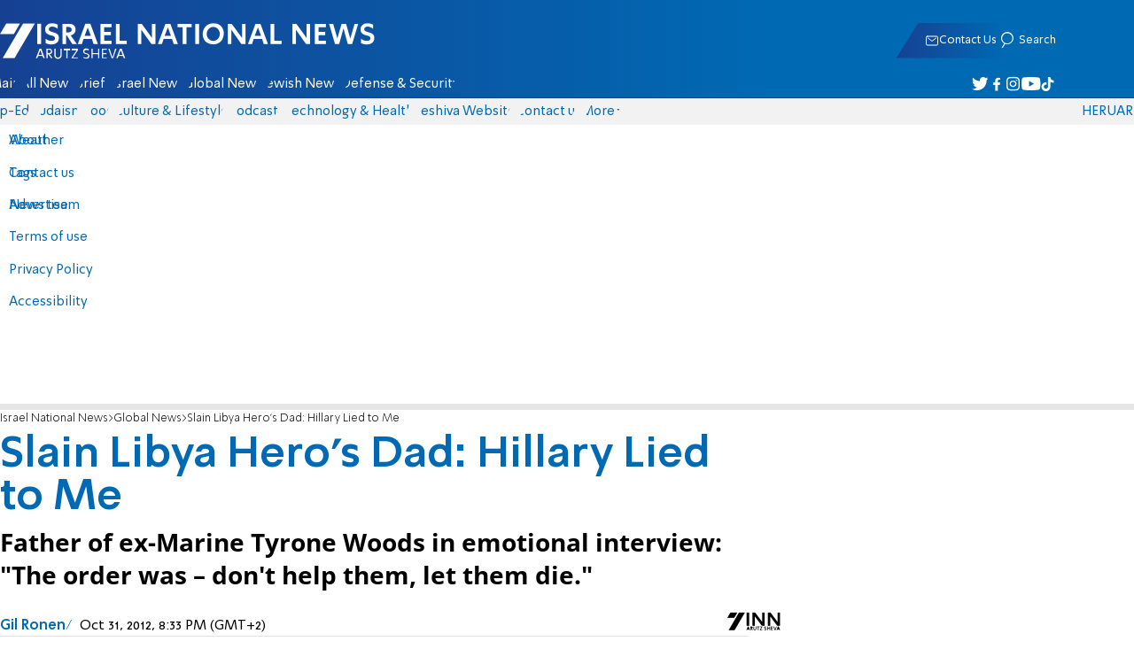

--- FILE ---
content_type: text/javascript; charset=utf-8
request_url: https://2.a7.org/_nuxt/ChsCld-N.js
body_size: 17134
content:
const __vite__mapDeps=(i,m=__vite__mapDeps,d=(m.f||(m.f=["./D1SBnE_9.js","./Bu7q3wHJ.js"])))=>i.map(i=>d[i]);
import{Fragment as lt,MainTools_default as le,__plugin_vue_export_helper_default as Ae,__toDynamicImportESM as ot,__vitePreload as Ye,computed as C,createBaseVNode as U,createBlock as Ve,createCommentVNode as x,createElementBlock as N,createVNode as ut,isRef as ve,normalizeClass as W,normalizeStyle as fe,onBeforeUnmount as ct,onMounted as Re,onUnmounted as dt,openBlock as b,ref as A,renderList as pt,toDisplayString as ie,unref as y,useI18n as mt,useId as ht,useNuxtApp as gt,vModelText as vt,watch as Y,withDirectives as ft,withModifiers as D}from"#entry";import{onClickOutside as yt,useElementSize as Tt,useFullscreen as At,useIntervalFn as Ge,useMediaControls as Rt,useTimeoutFn as kt}from"./CHPaENoF.js";import{useGetImage as bt}from"./C_J13Vwy.js";const Et=["step","max"],Nt={__name:"ArticleRange",props:{modelValue:Number,step:Number,max:Number},emits:["click","update:move","update:modelValue"],setup(e,{emit:t}){const a=e,r=t,n=A(a.modelValue);Y(()=>a.modelValue,()=>n.value=a.modelValue);const i=C(()=>({"--pos":n.value/a.max*100+"%"})),u=A(0),l=A(!1),c=A(null),o=g=>{const p=c.value.getBoundingClientRect(),h=g.clientX-p.left,f=h/p.width;l.value&&r("update:move",{left:h,place:Math.round(f*a.max)})},d=()=>{l.value=!0},v=()=>{l.value=!1,r("update:move",null)};return(g,p)=>ft((b(),N("input",{type:"range",ref_key:"rangeInput",ref:c,class:"range","onUpdate:modelValue":p[0]||(p[0]=h=>ve(n)?n.value=h:null),onInput:p[1]||(p[1]=h=>g.$emit("update:modelValue",y(n)*1)),style:fe(y(i)),step:e.step,max:e.max,onClick:p[2]||(p[2]=D(h=>g.$emit("click"),["stop"])),onMousemove:o,onMouseenter:d,onMouseleave:v},null,44,Et)),[[vt,y(n),void 0,{number:!0}]])}};var wt=Ae(Nt,[["__scopeId","data-v-88c6aab6"]]);let ae=null;function Ct(){return window.YT?.Player?Promise.resolve(window.YT):ae||(ae=new Promise(e=>{le.ExecuteJS("https://www.youtube.com/iframe_api");const t=window.onYouTubeIframeAPIReady;window.onYouTubeIframeAPIReady=()=>{typeof t=="function"&&t(),e(window.YT)}}),ae)}function Lt(e,t,a=1){const r=A(null),n=A(!1),i=A(!1),u=A(!1),l=A(!1),c=gt().locale.code,o=A(!0),d=()=>{},v=C({get:()=>n.value?r.value.getVolume()/100:1,set:k=>n.value&&r.value.setVolume(k*100)}),g=C({get:()=>n.value?r.value.getPlaybackRate():0,set:k=>n.value&&r.value.setPlaybackRate(k)}),p=A(0),h=C({get:()=>p.value,set:k=>{n.value&&r.value.seekTo(k,!0)}}),{pause:f,resume:I}=Ge(()=>{n.value&&r.value?.getCurrentTime&&(p.value=r.value.getCurrentTime())},500),E=C(()=>n.value?r.value.getDuration():0),G=C({get:()=>i.value,set:k=>k?H():P()}),M=C({get:()=>u.value,set:k=>k?O():w()}),H=()=>r.value?.playVideo(),P=()=>r.value?.pauseVideo(),O=()=>{r.value?.mute(),u.value=!0},w=()=>{r.value?.unMute(),u.value=!1};return Re(async()=>{const k=await Ct();e.value.id=e.value.id||"yt_element_"+Math.random(),r.value=new k.Player(e.value.id,{videoId:t,host:"https://www.youtube-nocookie.com",playerVars:{hl:c,autoplay:a,controls:0,modestbranding:1,rel:0,fs:0,iv_load_policy:3,disablekb:1,playsinline:1,cc_load_policy:0,cc_lang_pref:c},events:{onReady:()=>{n.value=!0,o.value=!1,u.value=r.value.isMuted?.()??!1},onStateChange:S=>{i.value=S.data===k.PlayerState.PLAYING,i.value?I():f(),console.log(S),S.data===k.PlayerState.ENDED?l.value=!0:i.value&&(l.value=!1)}}})}),ct(()=>{r.value?.destroy?.()}),{player:r,playing:G,volume:v,currentTime:h,duration:E,muted:M,speed:g,isReady:n,waiting:o,ended:l,togglePictureInPicture:d}}function ke(){let e=arguments.length>0&&arguments[0]!==void 0?arguments[0]:{};return{id:e.id||null,adId:e.adId||null,sequence:e.sequence||null,apiFramework:e.apiFramework||null,universalAdIds:[],creativeExtensions:[]}}const It=["ADCATEGORIES","ADCOUNT","ADPLAYHEAD","ADSERVINGID","ADTYPE","APIFRAMEWORKS","APPBUNDLE","ASSETURI","BLOCKEDADCATEGORIES","BREAKMAXADLENGTH","BREAKMAXADS","BREAKMAXDURATION","BREAKMINADLENGTH","BREAKMINDURATION","BREAKPOSITION","CLICKPOS","CLICKTYPE","CLIENTUA","CONTENTID","CONTENTPLAYHEAD","CONTENTURI","DEVICEIP","DEVICEUA","DOMAIN","EXTENSIONS","GDPRCONSENT","IFA","IFATYPE","INVENTORYSTATE","LATLONG","LIMITADTRACKING","MEDIAMIME","MEDIAPLAYHEAD","OMIDPARTNER","PAGEURL","PLACEMENTTYPE","PLAYERCAPABILITIES","PLAYERSIZE","PLAYERSTATE","PODSEQUENCE","REGULATIONS","SERVERSIDE","SERVERUA","TRANSACTIONID","UNIVERSALADID","VASTVERSIONS","VERIFICATIONVENDORS"];function Pe(e){let t=arguments.length>1&&arguments[1]!==void 0?arguments[1]:{},a=arguments.length>2&&arguments[2]!==void 0?arguments[2]:{};const r=[],n=Xe(e);!t.ERRORCODE||a.isCustomCode||/^[0-9]{3}$/.test(t.ERRORCODE)||(t.ERRORCODE=900),t.CACHEBUSTING=Qe(Math.round(1e8*Math.random())),t.TIMESTAMP=new Date().toISOString(),t.RANDOM=t.random=t.CACHEBUSTING;for(const i in t)t[i]=Ze(t[i]);for(const i in n){const u=n[i];typeof u=="string"&&r.push(Ke(u,t))}return r}function Ke(e,t){const a=(e=Be(e,t)).match(/[^[\]]+(?=])/g);if(!a)return e;let r=a.filter(n=>It.indexOf(n)>-1);return r.length===0?e:(r=r.reduce((n,i)=>(n[i]=-1,n),{}),Be(e,r))}function Be(e,t){let a=e;for(const r in t){const n=t[r];a=a.replace(new RegExp("(?:\\[|%%)(".concat(r,")(?:\\]|%%)"),"g"),n)}return a}function Xe(e){return Array.isArray(e)?e.map(t=>t&&t.hasOwnProperty("url")?t.url:t):e}function De(e){return/^(https?:\/\/|\/\/)/.test(e)}function Oe(e,t){for(let a=0;a<t.length;a++)if(Je(t[a],e))return!0;return!1}function Je(e,t){if(e&&t){const a=Object.getOwnPropertyNames(e),r=Object.getOwnPropertyNames(t);return a.length===r.length&&e.id===t.id&&e.url===t.url}return!1}function Ze(e){return encodeURIComponent(e).replace(/[!'()*]/g,t=>"%".concat(t.charCodeAt(0).toString(16)))}function Qe(e){let t=arguments.length>1&&arguments[1]!==void 0?arguments[1]:8;return e.toString().padStart(t,"0")}const q={track:function(e,t,a){Pe(e,t,a).forEach(r=>{typeof window<"u"&&window!==null&&(new Image().src=r)})},resolveURLTemplates:Pe,extractURLsFromTemplates:Xe,filterUrlTemplates:function(e){return e.reduce((t,a)=>{const r=a.url||a;return De(r)?t.validUrls.push(r):t.invalidUrls.push(r),t},{validUrls:[],invalidUrls:[]})},containsTemplateObject:Oe,isTemplateObjectEqual:Je,encodeURIComponentRFC3986:Ze,replaceUrlMacros:Ke,isNumeric:function(e){return!isNaN(parseFloat(e))&&isFinite(e)},flatten:function e(t){return t.reduce((a,r)=>a.concat(Array.isArray(r)?e(r):r),[])},joinArrayOfUniqueTemplateObjs:function(){let e=arguments.length>0&&arguments[0]!==void 0?arguments[0]:[],t=arguments.length>1&&arguments[1]!==void 0?arguments[1]:[];const a=Array.isArray(e)?e:[],r=Array.isArray(t)?t:[];return a.concat(r).reduce((n,i)=>(Oe(i,n)||n.push(i),n),[])},isValidTimeValue:function(e){return Number.isFinite(e)&&e>=-2},addLeadingZeros:Qe,isValidUrl:De,isBrowserEnvironment:function(){return typeof window<"u"},formatMacrosValues:function(e){return typeof e!="object"?e:JSON.stringify(e)}};function Fe(e){return["true","TRUE","True","1"].includes(e)}function Ut(e){if(e==null)return-1;if(q.isNumeric(e))return parseInt(e);const t=e.split(":");if(t.length!==3)return-1;const a=t[2].split(".");let r=parseInt(a[0]);a.length===2&&(r+=parseFloat("0.".concat(a[1])));const n=parseInt(60*t[1]),i=parseInt(60*t[0]*60);return isNaN(i)||isNaN(n)||isNaN(r)||n>3600||r>60?-1:i+n+r}const s={childByName:function(e,t){return Array.from(e.childNodes).find(a=>a.nodeName===t)},childrenByName:function(e,t){return Array.from(e.childNodes).filter(a=>a.nodeName===t)},resolveVastAdTagURI:function(e,t){if(!t)return e;if(e.startsWith("//")){const{protocol:a}=location;return"".concat(a).concat(e)}if(!e.includes("://")){const a=t.slice(0,t.lastIndexOf("/"));return"".concat(a,"/").concat(e)}return e},parseBoolean:Fe,parseNodeText:function(e){return e&&(e.textContent||e.text||"").trim()},copyNodeAttribute:function(e,t,a){const r=t.getAttribute(e);r&&a.setAttribute(e,r)},parseAttributes:function(e){return Array.from(e.attributes).reduce((t,a)=>(t[a.nodeName]=a.nodeValue,t),{})},parseDuration:Ut,getStandAloneAds:function(){return(arguments.length>0&&arguments[0]!==void 0?arguments[0]:[]).filter(e=>!parseInt(e.sequence,10))},getSortedAdPods:function(){return(arguments.length>0&&arguments[0]!==void 0?arguments[0]:[]).filter(e=>parseInt(e.sequence,10)).sort((e,t)=>e.sequence-t.sequence)},assignAttributes:function(e,t){e&&Array.from(e).forEach(a=>{let{nodeName:r,nodeValue:n}=a;if(r&&n&&t.hasOwnProperty(r)){let i=n;typeof t[r]=="boolean"&&(i=Fe(i)),t[r]=i}})},mergeWrapperAdData:function(e,t){var a;e.errorURLTemplates=t.errorURLTemplates.concat(e.errorURLTemplates),e.impressionURLTemplates=t.impressionURLTemplates.concat(e.impressionURLTemplates),e.extensions=t.extensions.concat(e.extensions),t.viewableImpression.length>0&&(e.viewableImpression=[...e.viewableImpression,...t.viewableImpression]),e.followAdditionalWrappers=t.followAdditionalWrappers,e.allowMultipleAds=t.allowMultipleAds,e.fallbackOnNoAd=t.fallbackOnNoAd;const r=(t.creatives||[]).filter(l=>l&&l.type==="companion"),n=r.reduce((l,c)=>((c.variations||[]).forEach(o=>{(o.companionClickTrackingURLTemplates||[]).forEach(d=>{q.containsTemplateObject(d,l)||l.push(d)})}),l),[]);e.creatives=r.concat(e.creatives);const i=t.videoClickTrackingURLTemplates&&t.videoClickTrackingURLTemplates.length,u=t.videoCustomClickURLTemplates&&t.videoCustomClickURLTemplates.length;if(e.creatives.forEach(l=>{if(t.trackingEvents&&t.trackingEvents[l.type])for(const c in t.trackingEvents[l.type]){const o=t.trackingEvents[l.type][c];Array.isArray(l.trackingEvents[c])||(l.trackingEvents[c]=[]),l.trackingEvents[c]=l.trackingEvents[c].concat(o)}l.type==="linear"&&(i&&(l.videoClickTrackingURLTemplates=l.videoClickTrackingURLTemplates.concat(t.videoClickTrackingURLTemplates)),u&&(l.videoCustomClickURLTemplates=l.videoCustomClickURLTemplates.concat(t.videoCustomClickURLTemplates)),!t.videoClickThroughURLTemplate||l.videoClickThroughURLTemplate!==null&&l.videoClickThroughURLTemplate!==void 0||(l.videoClickThroughURLTemplate=t.videoClickThroughURLTemplate)),l.type==="companion"&&n.length&&(l.variations||[]).forEach(c=>{c.companionClickTrackingURLTemplates=q.joinArrayOfUniqueTemplateObjs(c.companionClickTrackingURLTemplates,n)})}),t.adVerifications&&(e.adVerifications=e.adVerifications.concat(t.adVerifications)),t.blockedAdCategories&&(e.blockedAdCategories=e.blockedAdCategories.concat(t.blockedAdCategories)),(a=t.creatives)!==null&&a!==void 0&&a.length){const l=t.creatives.filter(c=>{var o;return((o=c.icons)===null||o===void 0?void 0:o.length)&&!c.mediaFiles.length});l.length&&(e.creatives=e.creatives.concat(l))}}};function xt(e,t){const a=(function(){let r=arguments.length>0&&arguments[0]!==void 0?arguments[0]:{};const{id:n,adId:i,sequence:u,apiFramework:l}=ke(r);return{id:n,adId:i,sequence:u,apiFramework:l,type:"companion",required:null,variations:[]}})(t);return a.required=e.getAttribute("required")||null,a.variations=s.childrenByName(e,"Companion").map(r=>{const n=(function(){let l=arguments.length>0&&arguments[0]!==void 0?arguments[0]:{};return{id:l.id||null,adType:"companionAd",width:l.width||0,height:l.height||0,assetWidth:l.assetWidth||null,assetHeight:l.assetHeight||null,expandedWidth:l.expandedWidth||null,expandedHeight:l.expandedHeight||null,apiFramework:l.apiFramework||null,adSlotId:l.adSlotId||null,pxratio:l.pxratio||"1",renderingMode:l.renderingMode||"default",staticResources:[],htmlResources:[],iframeResources:[],adParameters:null,altText:null,companionClickThroughURLTemplate:null,companionClickTrackingURLTemplates:[],trackingEvents:{}}})(s.parseAttributes(r));n.htmlResources=s.childrenByName(r,"HTMLResource").reduce((l,c)=>{const o=s.parseNodeText(c);return o?l.concat(o):l},[]),n.iframeResources=s.childrenByName(r,"IFrameResource").reduce((l,c)=>{const o=s.parseNodeText(c);return o?l.concat(o):l},[]),n.staticResources=s.childrenByName(r,"StaticResource").reduce((l,c)=>{const o=s.parseNodeText(c);return o?l.concat({url:o,creativeType:c.getAttribute("creativeType")||null}):l},[]),n.altText=s.parseNodeText(s.childByName(r,"AltText"))||null;const i=s.childByName(r,"TrackingEvents");i&&s.childrenByName(i,"Tracking").forEach(l=>{const c=l.getAttribute("event"),o=s.parseNodeText(l);c&&o&&(Array.isArray(n.trackingEvents[c])||(n.trackingEvents[c]=[]),n.trackingEvents[c].push(o))}),n.companionClickTrackingURLTemplates=s.childrenByName(r,"CompanionClickTracking").map(l=>({id:l.getAttribute("id")||null,url:s.parseNodeText(l)})),n.companionClickThroughURLTemplate=s.parseNodeText(s.childByName(r,"CompanionClickThrough"))||null;const u=s.childByName(r,"AdParameters");return u&&(n.adParameters={value:s.parseNodeText(u),xmlEncoded:u.getAttribute("xmlEncoded")||null}),n}),a}function St(e,t){let a;const r=(function(){let c=arguments.length>0&&arguments[0]!==void 0?arguments[0]:{};const{id:o,adId:d,sequence:v,apiFramework:g}=ke(c);return{id:o,adId:d,sequence:v,apiFramework:g,type:"linear",duration:0,skipDelay:null,mediaFiles:[],mezzanine:null,interactiveCreativeFile:null,closedCaptionFiles:[],videoClickThroughURLTemplate:null,videoClickTrackingURLTemplates:[],videoCustomClickURLTemplates:[],adParameters:null,icons:[],trackingEvents:{}}})(t);r.duration=s.parseDuration(s.parseNodeText(s.childByName(e,"Duration")));const n=e.getAttribute("skipoffset");if(n==null)r.skipDelay=null;else if(n.charAt(n.length-1)==="%"&&r.duration!==-1){const c=parseInt(n,10);r.skipDelay=r.duration*(c/100)}else r.skipDelay=s.parseDuration(n);const i=s.childByName(e,"VideoClicks");if(i){const c=s.childByName(i,"ClickThrough");r.videoClickThroughURLTemplate=c?{id:c.getAttribute("id")||null,url:s.parseNodeText(c)}:null,s.childrenByName(i,"ClickTracking").forEach(o=>{r.videoClickTrackingURLTemplates.push({id:o.getAttribute("id")||null,url:s.parseNodeText(o)})}),s.childrenByName(i,"CustomClick").forEach(o=>{r.videoCustomClickURLTemplates.push({id:o.getAttribute("id")||null,url:s.parseNodeText(o)})})}const u=s.childByName(e,"AdParameters");u&&(r.adParameters={value:s.parseNodeText(u),xmlEncoded:u.getAttribute("xmlEncoded")||null}),s.childrenByName(e,"TrackingEvents").forEach(c=>{s.childrenByName(c,"Tracking").forEach(o=>{let d=o.getAttribute("event");const v=s.parseNodeText(o);if(d&&v){if(d==="progress"){if(a=o.getAttribute("offset"),!a)return;d=a.charAt(a.length-1)==="%"?"progress-".concat(a):"progress-".concat(s.parseDuration(a))}Array.isArray(r.trackingEvents[d])||(r.trackingEvents[d]=[]),r.trackingEvents[d].push(v)}})}),s.childrenByName(e,"MediaFiles").forEach(c=>{s.childrenByName(c,"MediaFile").forEach(p=>{r.mediaFiles.push((function(h){const f={id:null,fileURL:null,fileSize:0,deliveryType:"progressive",mimeType:null,mediaType:null,codec:null,bitrate:0,minBitrate:0,maxBitrate:0,width:0,height:0,apiFramework:null,scalable:null,maintainAspectRatio:null};f.id=h.getAttribute("id"),f.fileURL=s.parseNodeText(h),f.deliveryType=h.getAttribute("delivery"),f.codec=h.getAttribute("codec"),f.mimeType=h.getAttribute("type"),f.mediaType=h.getAttribute("mediaType")||"2D",f.apiFramework=h.getAttribute("apiFramework"),f.fileSize=parseInt(h.getAttribute("fileSize")||0),f.bitrate=parseInt(h.getAttribute("bitrate")||0),f.minBitrate=parseInt(h.getAttribute("minBitrate")||0),f.maxBitrate=parseInt(h.getAttribute("maxBitrate")||0),f.width=parseInt(h.getAttribute("width")||0),f.height=parseInt(h.getAttribute("height")||0);const I=h.getAttribute("scalable");I&&typeof I=="string"&&(f.scalable=s.parseBoolean(I));const E=h.getAttribute("maintainAspectRatio");return E&&typeof E=="string"&&(f.maintainAspectRatio=s.parseBoolean(E)),f})(p))});const o=s.childByName(c,"InteractiveCreativeFile");o&&(r.interactiveCreativeFile=(function(p){const h=(function(){let f=arguments.length>0&&arguments[0]!==void 0?arguments[0]:{};return{type:f.type||null,apiFramework:f.apiFramework||null,variableDuration:s.parseBoolean(f.variableDuration),fileURL:null}})(s.parseAttributes(p));return h.fileURL=s.parseNodeText(p),h})(o));const d=s.childByName(c,"ClosedCaptionFiles");d&&s.childrenByName(d,"ClosedCaptionFile").forEach(p=>{const h=(function(){let f=arguments.length>0&&arguments[0]!==void 0?arguments[0]:{};return{type:f.type||null,language:f.language||null,fileURL:null}})(s.parseAttributes(p));h.fileURL=s.parseNodeText(p),r.closedCaptionFiles.push(h)});const v=s.childByName(c,"Mezzanine"),g=(function(p,h){const f={};let I=!1;return h.forEach(E=>{p&&p.getAttribute(E)?f[E]=p.getAttribute(E):I=!0}),I?null:f})(v,["delivery","type","width","height"]);if(g){const p={id:null,fileURL:null,delivery:null,codec:null,type:null,width:0,height:0,fileSize:0,mediaType:"2D"};p.id=v.getAttribute("id"),p.fileURL=s.parseNodeText(v),p.delivery=g.delivery,p.codec=v.getAttribute("codec"),p.type=g.type,p.width=parseInt(g.width,10),p.height=parseInt(g.height,10),p.fileSize=parseInt(v.getAttribute("fileSize"),10),p.mediaType=v.getAttribute("mediaType")||"2D",r.mezzanine=p}});const l=s.childByName(e,"Icons");return l&&s.childrenByName(l,"Icon").forEach(c=>{r.icons.push((function(o){const d={program:null,height:0,width:0,xPosition:0,yPosition:0,apiFramework:null,offset:null,duration:0,type:null,staticResource:null,htmlResource:null,iframeResource:null,pxratio:"1",iconClickThroughURLTemplate:null,iconClickTrackingURLTemplates:[],iconViewTrackingURLTemplate:null,iconClickFallbackImages:[],altText:null,hoverText:null};d.program=o.getAttribute("program"),d.height=parseInt(o.getAttribute("height")||0),d.width=parseInt(o.getAttribute("width")||0),d.xPosition=(function(g){return["left","right"].indexOf(g)!==-1?g:parseInt(g||0)})(o.getAttribute("xPosition")),d.yPosition=(function(g){return["top","bottom"].indexOf(g)!==-1?g:parseInt(g||0)})(o.getAttribute("yPosition")),d.apiFramework=o.getAttribute("apiFramework"),d.pxratio=o.getAttribute("pxratio")||"1",d.offset=s.parseDuration(o.getAttribute("offset")),d.duration=s.parseDuration(o.getAttribute("duration")),d.altText=o.getAttribute("altText"),d.hoverText=o.getAttribute("hoverText"),s.childrenByName(o,"HTMLResource").forEach(g=>{d.type=g.getAttribute("creativeType")||"text/html",d.htmlResource=s.parseNodeText(g)}),s.childrenByName(o,"IFrameResource").forEach(g=>{d.type=g.getAttribute("creativeType")||0,d.iframeResource=s.parseNodeText(g)}),s.childrenByName(o,"StaticResource").forEach(g=>{d.type=g.getAttribute("creativeType")||0,d.staticResource=s.parseNodeText(g)});const v=s.childByName(o,"IconClicks");if(v){d.iconClickThroughURLTemplate=s.parseNodeText(s.childByName(v,"IconClickThrough")),s.childrenByName(v,"IconClickTracking").forEach(p=>{d.iconClickTrackingURLTemplates.push({id:p.getAttribute("id")||null,url:s.parseNodeText(p)})});const g=s.childByName(v,"IconClickFallbackImages");g&&s.childrenByName(g,"IconClickFallbackImage").forEach(p=>{d.iconClickFallbackImages.push({url:s.parseNodeText(p)||null,width:p.getAttribute("width")||null,height:p.getAttribute("height")||null})})}return d.iconViewTrackingURLTemplate=s.parseNodeText(s.childByName(o,"IconViewTracking")),d})(c))}),r}function Vt(e,t){const a=(function(){let r=arguments.length>0&&arguments[0]!==void 0?arguments[0]:{};const{id:n,adId:i,sequence:u,apiFramework:l}=ke(r);return{id:n,adId:i,sequence:u,apiFramework:l,type:"nonlinear",variations:[],trackingEvents:{}}})(t);return s.childrenByName(e,"TrackingEvents").forEach(r=>{let n,i;s.childrenByName(r,"Tracking").forEach(u=>{n=u.getAttribute("event"),i=s.parseNodeText(u),n&&i&&(Array.isArray(a.trackingEvents[n])||(a.trackingEvents[n]=[]),a.trackingEvents[n].push(i))})}),s.childrenByName(e,"NonLinear").forEach(r=>{const n={id:null,width:0,height:0,expandedWidth:0,expandedHeight:0,scalable:!0,maintainAspectRatio:!0,minSuggestedDuration:0,apiFramework:"static",adType:"nonLinearAd",type:null,staticResource:null,htmlResource:null,iframeResource:null,nonlinearClickThroughURLTemplate:null,nonlinearClickTrackingURLTemplates:[],adParameters:null};n.id=r.getAttribute("id")||null,n.width=r.getAttribute("width"),n.height=r.getAttribute("height"),n.expandedWidth=r.getAttribute("expandedWidth"),n.expandedHeight=r.getAttribute("expandedHeight"),n.scalable=s.parseBoolean(r.getAttribute("scalable")),n.maintainAspectRatio=s.parseBoolean(r.getAttribute("maintainAspectRatio")),n.minSuggestedDuration=s.parseDuration(r.getAttribute("minSuggestedDuration")),n.apiFramework=r.getAttribute("apiFramework"),s.childrenByName(r,"HTMLResource").forEach(u=>{n.type=u.getAttribute("creativeType")||"text/html",n.htmlResource=s.parseNodeText(u)}),s.childrenByName(r,"IFrameResource").forEach(u=>{n.type=u.getAttribute("creativeType")||0,n.iframeResource=s.parseNodeText(u)}),s.childrenByName(r,"StaticResource").forEach(u=>{n.type=u.getAttribute("creativeType")||0,n.staticResource=s.parseNodeText(u)});const i=s.childByName(r,"AdParameters");i&&(n.adParameters={value:s.parseNodeText(i),xmlEncoded:i.getAttribute("xmlEncoded")||null}),n.nonlinearClickThroughURLTemplate=s.parseNodeText(s.childByName(r,"NonLinearClickThrough")),s.childrenByName(r,"NonLinearClickTracking").forEach(u=>{n.nonlinearClickTrackingURLTemplates.push({id:u.getAttribute("id")||null,url:s.parseNodeText(u)})}),a.variations.push(n)}),a}function Me(e){const t=[];return e.forEach(a=>{const r=$e(a);r&&t.push(r)}),t}function $e(e){if(e.nodeName==="#comment")return null;const t={name:null,value:null,attributes:{},children:[]},a=e.attributes,r=e.childNodes;if(t.name=e.nodeName,e.attributes){for(const i in a)if(a.hasOwnProperty(i)){const u=a[i];u.nodeName&&u.nodeValue&&(t.attributes[u.nodeName]=u.nodeValue)}}for(const i in r)if(r.hasOwnProperty(i)){const u=$e(r[i]);u&&t.children.push(u)}if(t.children.length===0||t.children.length===1&&["#cdata-section","#text"].indexOf(t.children[0].name)>=0){const i=s.parseNodeText(e);i!==""&&(t.value=i),t.children=[]}return(n=t).value===null&&Object.keys(n.attributes).length===0&&n.children.length===0?null:t;var n}function Pt(e){return e.getAttribute("AdID")||e.getAttribute("adID")||e.getAttribute("adId")||null}const se={Wrapper:{subElements:["VASTAdTagURI","Impression"]},BlockedAdCategories:{attributes:["authority"]},InLine:{subElements:["AdSystem","AdTitle","Impression","AdServingId","Creatives"]},Category:{attributes:["authority"]},Pricing:{attributes:["model","currency"]},Verification:{oneOfinLineResources:["JavaScriptResource","ExecutableResource"],attributes:["vendor"]},UniversalAdId:{attributes:["idRegistry"]},JavaScriptResource:{attributes:["apiFramework","browserOptional"]},ExecutableResource:{attributes:["apiFramework","type"]},Tracking:{attributes:["event"]},Creatives:{subElements:["Creative"]},Creative:{subElements:["UniversalAdId"]},Linear:{subElements:["MediaFiles","Duration"]},MediaFiles:{subElements:["MediaFile"]},MediaFile:{attributes:["delivery","type","width","height"]},Mezzanine:{attributes:["delivery","type","width","height"]},NonLinear:{oneOfinLineResources:["StaticResource","IFrameResource","HTMLResource"],attributes:["width","height"]},Companion:{oneOfinLineResources:["StaticResource","IFrameResource","HTMLResource"],attributes:["width","height"]},StaticResource:{attributes:["creativeType"]},Icons:{subElements:["Icon"]},Icon:{oneOfinLineResources:["StaticResource","IFrameResource","HTMLResource"]}};function _e(e,t){if(!se[e.nodeName]||!se[e.nodeName].attributes)return;const a=se[e.nodeName].attributes.filter(r=>!e.getAttribute(r));a.length>0&&ee({name:e.nodeName,parentName:e.parentNode.nodeName,attributes:a},t)}function We(e,t,a){const r=se[e.nodeName],n=!a&&e.nodeName!=="Wrapper";if(!(!r||n)){if(r.subElements){const i=r.subElements.filter(u=>!s.childByName(e,u));i.length>0&&ee({name:e.nodeName,parentName:e.parentNode.nodeName,subElements:i},t)}!a||!r.oneOfinLineResources||r.oneOfinLineResources.some(i=>s.childByName(e,i))||ee({name:e.nodeName,parentName:e.parentNode.nodeName,oneOfResources:r.oneOfinLineResources},t)}}function qe(e){return e.children&&e.children.length!==0}function ee(e,t){let{name:a,parentName:r,attributes:n,subElements:i,oneOfResources:u}=e,l="Element '".concat(a,"'");l+=n?" missing required attribute(s) '".concat(n.join(", "),"' "):i?" missing required sub element(s) '".concat(i.join(", "),"' "):u?" must provide one of the following '".concat(u.join(", "),"' "):" is empty",t("VAST-warning",{message:l,parentElement:r,specVersion:4.1})}const Bt={verifyRequiredValues:function e(t,a,r){if(t&&t.nodeName)if(t.nodeName==="InLine"&&(r=!0),_e(t,a),qe(t)){We(t,a,r);for(let n=0;n<t.children.length;n++)e(t.children[n],a,r)}else s.parseNodeText(t).length===0&&ee({name:t.nodeName,parentName:t.parentNode.nodeName},a)},hasSubElements:qe,emitMissingValueWarning:ee,verifyRequiredAttributes:_e,verifyRequiredSubElements:We};function Dt(e,t){let{allowMultipleAds:a,followAdditionalWrappers:r}=arguments.length>2&&arguments[2]!==void 0?arguments[2]:{};const n=Array.from(e.childNodes).filter(i=>{const u=i.nodeName.toLowerCase();return u==="inline"||r!==!1&&u==="wrapper"});for(const i of n){if(s.copyNodeAttribute("id",e,i),s.copyNodeAttribute("sequence",e,i),s.copyNodeAttribute("adType",e,i),i.nodeName==="Wrapper")return{ad:Ft(i,t),type:"WRAPPER"};if(i.nodeName==="InLine")return{ad:Ot(i,t,{allowMultipleAds:a}),type:"INLINE"};const u=i.nodeName.toLowerCase();t("VAST-warning",{message:"<".concat(i.nodeName,u==="inline"?"> must be written <InLine>":"> must be written <Wrapper>"),wrongNode:i})}}function Ot(e,t){let{allowMultipleAds:a}=arguments.length>2&&arguments[2]!==void 0?arguments[2]:{};return a===!1&&e.getAttribute("sequence")?null:et(e,t)}function et(e,t){let a=[];t&&Bt.verifyRequiredValues(e,t);const r=Array.from(e.childNodes),n=(function(){let i=arguments.length>0&&arguments[0]!==void 0?arguments[0]:{};return{id:i.id||null,sequence:i.sequence||null,adType:i.adType||null,adServingId:null,categories:[],expires:null,viewableImpression:[],system:null,title:null,description:null,advertiser:null,pricing:null,survey:null,errorURLTemplates:[],impressionURLTemplates:[],creatives:[],extensions:[],adVerifications:[],blockedAdCategories:[],followAdditionalWrappers:!0,allowMultipleAds:!1,fallbackOnNoAd:null}})(s.parseAttributes(e));return r.forEach(i=>{switch(i.nodeName){case"Error":n.errorURLTemplates.push(s.parseNodeText(i));break;case"Impression":n.impressionURLTemplates.push({id:i.getAttribute("id")||null,url:s.parseNodeText(i)});break;case"Creatives":n.creatives=(function(u){const l=[];return u.forEach(c=>{const o={id:c.getAttribute("id")||null,adId:Pt(c),sequence:c.getAttribute("sequence")||null,apiFramework:c.getAttribute("apiFramework")||null},d=[];let v;s.childrenByName(c,"UniversalAdId").forEach(p=>{const h={idRegistry:p.getAttribute("idRegistry")||"unknown",value:s.parseNodeText(p)};d.push(h)});const g=s.childByName(c,"CreativeExtensions");g&&(v=Me(s.childrenByName(g,"CreativeExtension")));for(const p in c.childNodes){const h=c.childNodes[p];let f;switch(h.nodeName){case"Linear":f=St(h,o);break;case"NonLinearAds":f=Vt(h,o);break;case"CompanionAds":f=xt(h,o)}f&&(d&&(f.universalAdIds=d),v&&(f.creativeExtensions=v),l.push(f))}}),l})(s.childrenByName(i,"Creative"));break;case"Extensions":{const u=s.childrenByName(i,"Extension");n.extensions=Me(u),n.adVerifications.length||(a=(function(l){let c=null,o=[];return l.some(d=>c=s.childByName(d,"AdVerifications")),c&&(o=He(s.childrenByName(c,"Verification"))),o})(u));break}case"AdVerifications":n.adVerifications=He(s.childrenByName(i,"Verification"));break;case"AdSystem":n.system={value:s.parseNodeText(i),version:i.getAttribute("version")||null};break;case"AdTitle":n.title=s.parseNodeText(i);break;case"AdServingId":n.adServingId=s.parseNodeText(i);break;case"Category":n.categories.push({authority:i.getAttribute("authority")||null,value:s.parseNodeText(i)});break;case"Expires":n.expires=parseInt(s.parseNodeText(i),10);break;case"ViewableImpression":n.viewableImpression.push((function(u){const l=(c,o)=>{const d=s.parseNodeText(o);return d&&c.push(d),c};return{id:u.getAttribute("id")||null,viewable:s.childrenByName(u,"Viewable").reduce(l,[]),notViewable:s.childrenByName(u,"NotViewable").reduce(l,[]),viewUndetermined:s.childrenByName(u,"ViewUndetermined").reduce(l,[])}})(i));break;case"Description":n.description=s.parseNodeText(i);break;case"Advertiser":n.advertiser={id:i.getAttribute("id")||null,value:s.parseNodeText(i)};break;case"Pricing":n.pricing={value:s.parseNodeText(i),model:i.getAttribute("model")||null,currency:i.getAttribute("currency")||null};break;case"Survey":n.survey={value:s.parseNodeText(i),type:i.getAttribute("type")||null};break;case"BlockedAdCategories":n.blockedAdCategories.push({authority:i.getAttribute("authority")||null,value:s.parseNodeText(i)})}}),a.length&&(n.adVerifications=n.adVerifications.concat(a)),n}function Ft(e,t){const a=et(e,t),r=e.getAttribute("followAdditionalWrappers"),n=e.getAttribute("allowMultipleAds"),i=e.getAttribute("fallbackOnNoAd");a.followAdditionalWrappers=!r||s.parseBoolean(r),a.allowMultipleAds=!!n&&s.parseBoolean(n),a.fallbackOnNoAd=i?s.parseBoolean(i):null;let u=s.childByName(e,"VASTAdTagURI");if(u?a.nextWrapperURL=s.parseNodeText(u):(u=s.childByName(e,"VASTAdTagURL"),u&&(a.nextWrapperURL=s.parseNodeText(s.childByName(u,"URL")))),a.creatives.forEach(l=>{if(["linear","nonlinear"].includes(l.type)){if(l.trackingEvents){a.trackingEvents||(a.trackingEvents={}),a.trackingEvents[l.type]||(a.trackingEvents[l.type]={});for(const c in l.trackingEvents){const o=l.trackingEvents[c];Array.isArray(a.trackingEvents[l.type][c])||(a.trackingEvents[l.type][c]=[]),o.forEach(d=>{a.trackingEvents[l.type][c].push(d)})}}l.videoClickTrackingURLTemplates&&(Array.isArray(a.videoClickTrackingURLTemplates)||(a.videoClickTrackingURLTemplates=[]),l.videoClickTrackingURLTemplates.forEach(c=>{a.videoClickTrackingURLTemplates.push(c)})),l.videoClickThroughURLTemplate&&(a.videoClickThroughURLTemplate=l.videoClickThroughURLTemplate),l.videoCustomClickURLTemplates&&(Array.isArray(a.videoCustomClickURLTemplates)||(a.videoCustomClickURLTemplates=[]),l.videoCustomClickURLTemplates.forEach(c=>{a.videoCustomClickURLTemplates.push(c)}))}}),a.nextWrapperURL)return a}function He(e){const t=[];return e.forEach(a=>{const r={resource:null,vendor:null,browserOptional:!1,apiFramework:null,type:null,parameters:null,trackingEvents:{}},n=Array.from(a.childNodes);s.assignAttributes(a.attributes,r),n.forEach(u=>{let{nodeName:l,textContent:c,attributes:o}=u;switch(l){case"JavaScriptResource":case"ExecutableResource":r.resource=c.trim(),s.assignAttributes(o,r);break;case"VerificationParameters":r.parameters=c.trim()}});const i=s.childByName(a,"TrackingEvents");i&&s.childrenByName(i,"Tracking").forEach(u=>{const l=u.getAttribute("event"),c=s.parseNodeText(u);l&&c&&(Array.isArray(r.trackingEvents[l])||(r.trackingEvents[l]=[]),r.trackingEvents[l].push(c))}),t.push(r)}),t}var Mt=class{constructor(){this._handlers=[]}on(e,t){if(typeof t!="function")throw new TypeError("The handler argument must be of type Function. Received type ".concat(typeof t));if(!e)throw new TypeError("The event argument must be of type String. Received type ".concat(typeof e));return this._handlers.push({event:e,handler:t}),this}once(e,t){return this.on(e,(function(a,r,n){const i={fired:!1,wrapFn:void 0};function u(){i.fired||(a.off(r,i.wrapFn),i.fired=!0,n.bind(a)(...arguments))}return i.wrapFn=u,u})(this,e,t))}off(e,t){return this._handlers=this._handlers.filter(a=>a.event!==e||a.handler!==t),this}emit(e){for(var t=arguments.length,a=new Array(t>1?t-1:0),r=1;r<t;r++)a[r-1]=arguments[r];let n=!1;return this._handlers.forEach(i=>{i.event==="*"&&(n=!0,i.handler(e,...a)),i.event===e&&(n=!0,i.handler(...a))}),n}removeAllListeners(e){return e?(this._handlers=this._handlers.filter(t=>t.event!==e),this):(this._handlers=[],this)}listenerCount(e){return this._handlers.filter(t=>t.event===e).length}listeners(e){return this._handlers.reduce((t,a)=>(a.event===e&&t.push(a.handler),t),[])}eventNames(){return this._handlers.map(e=>e.event)}};let ze=0,ye=0;const tt=(e,t)=>{!e||!t||e<=0||t<=0||(ye=(ye*ze+8*e/t)/++ze)},_t={ERRORCODE:900,extensions:[]},je="VAST response version not supported";var Wt=class extends Mt{constructor(){let{fetcher:e}=arguments.length>0&&arguments[0]!==void 0?arguments[0]:{};super(),this.maxWrapperDepth=null,this.rootErrorURLTemplates=[],this.errorURLTemplates=[],this.remainingAds=[],this.parsingOptions={},this.fetcher=e||null}trackVastError(e,t){for(var a=arguments.length,r=new Array(a>2?a-2:0),n=2;n<a;n++)r[n-2]=arguments[n];this.emit("VAST-error",Object.assign({},_t,t,...r)),q.track(e,t)}getErrorURLTemplates(){return this.rootErrorURLTemplates.concat(this.errorURLTemplates)}getEstimatedBitrate(){return ye}initParsingStatus(){let e=arguments.length>0&&arguments[0]!==void 0?arguments[0]:{};this.maxWrapperDepth=e.wrapperLimit||10,this.parsingOptions={allowMultipleAds:e.allowMultipleAds},this.rootURL="",this.resetParsingStatus(),tt(e.byteLength,e.requestDuration)}resetParsingStatus(){this.errorURLTemplates=[],this.rootErrorURLTemplates=[],this.vastVersion=null}getRemainingAds(e){if(this.remainingAds.length===0)return Promise.reject(new Error("No more ads are available for the given VAST"));const t=e?this.remainingAds:[this.remainingAds.shift()];return this.errorURLTemplates=[],this.resolveAds(t,{wrapperDepth:0,url:this.rootURL}).then(a=>this.buildVASTResponse(a))}parseVAST(e){let t=arguments.length>1&&arguments[1]!==void 0?arguments[1]:{};return this.initParsingStatus(t),t.isRootVAST=!0,this.parse(e,t).then(a=>this.buildVASTResponse(a))}buildVASTResponse(e){const t=(function(a){let{ads:r,errorURLTemplates:n,version:i}=a;return{ads:r||[],errorURLTemplates:n||[],version:i||null}})({ads:e,errorURLTemplates:this.getErrorURLTemplates(),version:this.vastVersion});return this.completeWrapperResolving(t),t}parseVastXml(e,t){let{isRootVAST:a=!1,url:r=null,wrapperDepth:n=0,allowMultipleAds:i,followAdditionalWrappers:u}=t;if(!e||!e.documentElement||e.documentElement.nodeName!=="VAST"){var l;this.emit("VAST-ad-parsed",{type:"ERROR",url:r,wrapperDepth:n});const v=(e==null||(l=e.documentElement)===null||l===void 0?void 0:l.nodeName)==="VideoAdServingTemplate";throw new Error(v?je:"Invalid VAST XMLDocument")}const c=[],o=e.documentElement.childNodes,d=e.documentElement.getAttribute("version");a&&d&&(this.vastVersion=d);for(const v in o){const g=o[v];if(g.nodeName==="Error"){const p=s.parseNodeText(g);a?this.rootErrorURLTemplates.push(p):this.errorURLTemplates.push(p)}else if(g.nodeName==="Ad"){if(this.vastVersion&&parseFloat(this.vastVersion)<3)i=!0;else if(i===!1&&c.length>1)break;const p=Dt(g,this.emit.bind(this),{allowMultipleAds:i,followAdditionalWrappers:u});p.ad?(c.push(p.ad),this.emit("VAST-ad-parsed",{type:p.type,url:r,wrapperDepth:n,adIndex:c.length-1,vastVersion:d})):this.trackVastError(this.getErrorURLTemplates(),{ERRORCODE:101})}}return c}parse(e){let{url:t=null,resolveAll:a=!0,wrapperSequence:r=null,previousUrl:n=null,wrapperDepth:i=0,isRootVAST:u=!1,followAdditionalWrappers:l,allowMultipleAds:c}=arguments.length>1&&arguments[1]!==void 0?arguments[1]:{},o=[];this.vastVersion&&parseFloat(this.vastVersion)<3&&u&&(c=!0);try{o=this.parseVastXml(e,{isRootVAST:u,url:t,wrapperDepth:i,allowMultipleAds:c,followAdditionalWrappers:l})}catch(d){return Promise.reject(d)}if(o.length===1&&r!=null&&(o[0].sequence=r),a===!1){const d=s.getSortedAdPods(o),v=s.getStandAloneAds(o);d.length?o=d:v.length&&(o=[v.shift()]),this.remainingAds=v}return this.resolveAds(o,{wrapperDepth:i,previousUrl:n,url:t})}resolveAds(){let e=arguments.length>0&&arguments[0]!==void 0?arguments[0]:[],{wrapperDepth:t,previousUrl:a,url:r}=arguments.length>1?arguments[1]:void 0;const n=[];return a=r,e.forEach(i=>{const u=this.resolveWrappers(i,t,a);n.push(u)}),Promise.all(n).then(i=>q.flatten(i))}resolveWrappers(e,t,a){const r={...e};return new Promise(n=>{var i;if(t++,!r.nextWrapperURL)return delete r.nextWrapperURL,n(r);if(!this.fetcher)return r.VASTAdTagURI=r.nextWrapperURL,delete r.nextWrapperURL,n(r);if(t>=this.maxWrapperDepth)return r.errorCode=302,delete r.nextWrapperURL,n(r);r.nextWrapperURL=s.resolveVastAdTagURI(r.nextWrapperURL,a);const u=(i=this.parsingOptions.allowMultipleAds)!==null&&i!==void 0?i:r.allowMultipleAds,l=r.sequence;this.fetcher.fetchVAST({url:r.nextWrapperURL,emitter:this.emit.bind(this),maxWrapperDepth:this.maxWrapperDepth}).then(c=>this.parse(c,{url:r.nextWrapperURL,previousUrl:a,wrapperSequence:l,wrapperDepth:t,followAdditionalWrappers:r.followAdditionalWrappers,allowMultipleAds:u}).then(o=>{if(delete r.nextWrapperURL,o.length===0)return r.creatives=[],n(r);o.forEach(d=>{d&&s.mergeWrapperAdData(d,r)}),n(o)})).catch(c=>{r.errorCode=c.message===je?102:301,r.errorMessage=c.message,n(r)})})}completeWrapperResolving(e){if(e.ads.length===0)this.trackVastError(e.errorURLTemplates,{ERRORCODE:303});else for(let t=e.ads.length-1;t>=0;t--){const a=e.ads[t],r=!a.creatives.some(n=>{var i,u;return((i=n.mediaFiles)===null||i===void 0?void 0:i.length)>0||((u=n.variations)===null||u===void 0?void 0:u.length)>0});!a.errorCode&&!r||a.VASTAdTagURI||(this.trackVastError(a.errorURLTemplates.concat(e.errorURLTemplates),{ERRORCODE:a.errorCode||303},{ERRORMESSAGE:a.errorMessage||""},{extensions:a.extensions},{system:a.system}),e.ads.splice(t,1))}}};let F=null;const qt={data:{},length:0,getItem(e){return this.data[e]},setItem(e,t){this.data[e]=t,this.length=Object.keys(this.data).length},removeItem(e){delete this.data[e],this.length=Object.keys(this.data).length},clear(){this.data={},this.length=0}};var Ht=class{constructor(){this.storage=this.initStorage()}initStorage(){if(F)return F;try{F=typeof window<"u"&&window!==null?window.localStorage||window.sessionStorage:null}catch{F=null}return F&&!this.isStorageDisabled(F)||(F=qt,F.clear()),F}isStorageDisabled(e){const t="__VASTStorage__";try{if(e.setItem(t,t),e.getItem(t)!==t)return e.removeItem(t),!0}catch{return!0}return e.removeItem(t),!1}getItem(e){return this.storage.getItem(e)}setItem(e,t){return this.storage.setItem(e,t)}removeItem(e){return this.storage.removeItem(e)}clear(){return this.storage.clear()}};const Te=12e4,zt={get:async function(e,t){try{const a=new AbortController,r=setTimeout(()=>{throw a.abort(),new Error("URLHandler: Request timed out after ".concat(t.timeout||Te," ms (408)"))},t.timeout||Te),n=await fetch(e,{...t,signal:a.signal,credentials:t.withCredentials?"include":"omit"}).finally(()=>{clearTimeout(r)}),i=(function(u){return q.isBrowserEnvironment()&&window.location.protocol==="https:"&&u.url.includes("http://")?"URLHandler: Cannot go from HTTPS to HTTP.":u.status===200&&u.ok?null:"URLHandler: ".concat(u.statusText," (").concat(u.status,")")})(n);return i?{error:new Error(i),statusCode:n.status}:(async function(u){const l=await u.text();let c;return c=q.isBrowserEnvironment()?new DOMParser:new(await Ye(async()=>{const{DOMParser:o}=await import("./D1SBnE_9.js").then(ot());return{DOMParser:o}},__vite__mapDeps([0,1]),import.meta.url)).DOMParser,{xml:c.parseFromString(l,"text/xml"),details:{byteLength:l.length,statusCode:u.status,rawXml:l}}})(n)}catch(a){return{error:a,statusCode:a.name==="AbortError"?408:null}}}};var jt=class{constructor(){this.URLTemplateFilters=[]}setOptions(){let e=arguments.length>0&&arguments[0]!==void 0?arguments[0]:{};this.urlHandler=e.urlHandler||e.urlhandler||zt,this.fetchingOptions={...e.fetchOptions,timeout:e.timeout||Te,withCredentials:!!e.withCredentials}}addURLTemplateFilter(e){typeof e=="function"&&this.URLTemplateFilters.push(e)}removeLastURLTemplateFilter(){this.URLTemplateFilters.pop()}countURLTemplateFilters(){return this.URLTemplateFilters.length}clearURLTemplateFilters(){this.URLTemplateFilters=[]}async fetchVAST(e){var t;let{url:a,maxWrapperDepth:r,emitter:n,wrapperDepth:i=0,previousUrl:u=null,wrapperAd:l=null}=e;const c=Date.now();this.URLTemplateFilters.forEach(v=>{a=v(a)}),n("VAST-resolving",{url:a,previousUrl:u,wrapperDepth:i,maxWrapperDepth:r,timeout:this.fetchingOptions.timeout,wrapperAd:l});const o=await this.urlHandler.get(a,this.fetchingOptions),d=Math.round(Date.now()-c);if(n("VAST-resolved",{url:a,previousUrl:u,wrapperDepth:i,error:o?.error||null,duration:d,statusCode:o?.statusCode||null,...o?.details}),tt(o==null||(t=o.details)===null||t===void 0?void 0:t.byteLength,d),o.error)throw new Error(o.error);return o.xml}},Yt=class{constructor(){let e=arguments.length>0&&arguments[0]!==void 0?arguments[0]:0,t=arguments.length>1&&arguments[1]!==void 0?arguments[1]:0,a=arguments.length>2&&arguments[2]!==void 0?arguments[2]:new Ht;this.cappingFreeLunch=e,this.cappingMinimumTimeInterval=t,this.fetcher=new jt,this.vastParser=new Wt({fetcher:this.fetcher}),this.storage=a,this.lastSuccessfulAd===void 0&&(this.lastSuccessfulAd=0),this.totalCalls===void 0&&(this.totalCalls=0),this.totalCallsTimeout===void 0&&(this.totalCallsTimeout=0)}addURLTemplateFilter(e){this.fetcher.addURLTemplateFilter(e)}removeLastURLTemplateFilter(){this.fetcher.removeLastURLTemplateFilter()}countURLTemplateFilters(){return this.fetcher.countURLTemplateFilters()}clearURLTemplateFilters(){this.fetcher.clearURLTemplateFilters()}getParser(){return this.vastParser}get lastSuccessfulAd(){return this.storage.getItem("vast-client-last-successful-ad")}set lastSuccessfulAd(e){this.storage.setItem("vast-client-last-successful-ad",e)}get totalCalls(){return this.storage.getItem("vast-client-total-calls")}set totalCalls(e){this.storage.setItem("vast-client-total-calls",e)}get totalCallsTimeout(){return this.storage.getItem("vast-client-total-calls-timeout")}set totalCallsTimeout(e){this.storage.setItem("vast-client-total-calls-timeout",e)}hasRemainingAds(){return this.vastParser.remainingAds.length>0}getNextAds(e){return this.vastParser.getRemainingAds(e)}parseVAST(e){let t=arguments.length>1&&arguments[1]!==void 0?arguments[1]:{};return this.fetcher.setOptions(t),this.vastParser.parseVAST(e,t)}get(e){let t=arguments.length>1&&arguments[1]!==void 0?arguments[1]:{};const a=Date.now();return t.hasOwnProperty("resolveAll")||(t.resolveAll=!1),this.totalCallsTimeout<a?(this.totalCalls=1,this.totalCallsTimeout=a+36e5):this.totalCalls++,new Promise((r,n)=>{if(this.cappingFreeLunch>=this.totalCalls)return n(new Error("VAST call canceled – FreeLunch capping not reached yet ".concat(this.totalCalls,"/").concat(this.cappingFreeLunch)));const i=a-this.lastSuccessfulAd;if(i<0)this.lastSuccessfulAd=0;else if(i<this.cappingMinimumTimeInterval)return n(new Error("VAST call canceled – (".concat(this.cappingMinimumTimeInterval,")ms minimum interval reached")));this.vastParser.initParsingStatus(t),this.fetcher.setOptions(t),this.vastParser.rootURL=e,this.fetcher.fetchVAST({url:e,emitter:this.vastParser.emit.bind(this.vastParser),maxWrapperDepth:this.vastParser.maxWrapperDepth}).then(u=>(t.previousUrl=e,t.isRootVAST=!0,t.url=e,this.vastParser.parse(u,t).then(l=>{const c=this.vastParser.buildVASTResponse(l);r(c)}))).catch(u=>n(u))})}};const Gt={class:"inf"},Kt=["href"],Xt=["muted"],Jt={key:1,class:"skip-button countdown"},Zt={__name:"ArticleVideoAdPlayer",props:{muted:{type:Boolean,default:!1},skip:{type:Boolean,default:!0}},emits:["update:ad_played","update:ad_playing","ad_error"],setup(e,{emit:t}){const a=t,r=A(null),n=A(""),i=A(!1),u=A(5),l=mt(),c=l.localeProperties.value.code,d=`https://${l.localeProperties.value.domain}`,g=`https://pubads.g.doubleclick.net/gampad/ads?sz=640x480&iu=${{he:"/20759342/Adnimation/Inn_PreRoll_1",ru:"/20759342/Adnimation/Inn_PreRoll_1",en:"/107629004/EN_Video/Vast_1"}[c]}&description_url=${d}&ciu_szs=300x250&impl=s&gdfp_req=1&env=vp&output=vast&unviewed_position_start=1&cust_params=deployment%3Ddevsite%26sample_ct%3Dskippablelinear&correlator=`;let p;function h(w){w&&w.map(k=>le.ExecuteUrl(k))}async function f(){const w=new Yt;try{const S=(await w.get(g)).ads[0];if(p=S?.creatives?.[0],!p)return O();let te=p.skipDelay||p.duration;u.value=Math.min(te,13);const z=p?.mediaFiles.find(re=>re.mimeType==="video/mp4");z?.fileURL?(r.value.src=z.fileURL,n.value=p.videoClickThroughURLTemplate.url,S.impressionURLTemplates?.[0]&&le.ExecuteUrl(S.impressionURLTemplates[0].url),h(p.trackingEvents.creativeView),r.value.play().then(()=>h(p.trackingEvents.start)),H()):O()}catch(k){console.error("VAST error:",k),O()}}function I(){r.value.pause(),G()}function E(){n.value&&window.open(n.value,"_blank")}function G(){h(p.trackingEvents.complete),a("update:ad_playing",!1),a("update:ad_played",!0)}const{pause:M,resume:H}=Ge(()=>{u.value!==null&&(u.value>1?u.value--:(i.value=e.skip,M()))},1e3,{immediate:!1});function P(){a("update:ad_played",!1),a("update:ad_playing",!0),H()}function O(){a("ad_error",!0),a("update:ad_playing",!1)}return Re(()=>{f()}),(w,k)=>(b(),N("div",Gt,[U("a",{href:n.value,target:"_blank",onClick:D(E,["prevent"])},[U("video",{ref_key:"adVideo",ref:r,autoplay:"",onEnded:G,onPlay:P,onError:O,muted:e.muted},null,40,Xt)],8,Kt),i.value?(b(),N("button",{key:0,onClick:I,class:"skip-button"},"דלג על הפרסומת")):(b(),N("div",Jt,ie(u.value),1))]))}};var Qt=Ae(Zt,[["__scopeId","data-v-fa7dec31"]]);const $t=["loop","poster","src"],er=["src"],tr={key:0,class:"length"},rr={class:"sound"},nr=["onClick"],ar={key:4},ir={__name:"ArticlePlayer",props:{item:{type:Object,default:{src:""}},style:Object,autostop:Boolean,forcePlay:Boolean,loop:Boolean,autoplay:Boolean,muted:Boolean,controls:{type:Boolean,default:!0},ads:{type:Boolean,default:!1},adsOnlyClick:{type:Boolean,default:!1},countPlace:{type:Number,default:301}},emits:["play","unmute","ended","loaded"],setup(e,{expose:t,emit:a}){var r=ht();const n=e;function i(R){if(!R)return"";var m=Math.floor(R/3600),L=Math.floor(R/60-m*60),T=Math.floor(R-L*60-m*3600);return(m?m+":":"")+(L>=10||!m?L:"0"+L)+":"+(T>=10?T:"0"+T)}const{useIsDesktop:u,LogC:l}=le,c=A(!1),o=A(null),d=A(),v=A(null),g=A(0),p=u(),h=A(0),f=A(!1),I=C(()=>E.value.includes("rtmp")),E=C(()=>n.item.src??""),G=typeof window>"u",M=a,H=C(()=>{if(n.item.poster)return bt(n.item.poster)}),P=C(()=>E.value.includes("youtube")),O=C(()=>E.value.includes("m3u8"));let w;const k=C(()=>n.item.ratio);let S=1,te=!1;async function z(){if(c.value=!0,!O.value||te===E.value)return;te=E.value;const R=await Ye(()=>import("./CIwt5Axf.js"),[],import.meta.url);S=0,w=w||new R.Hls({maxBufferLength:40,maxBufferSize:1048576,backBufferLength:9,abrEwmaDefaultEstimate:5e6,minBufferLength:2}),w.loadSource(E.value),w.attachMedia(o.value),w.on(R.Events.ERROR,function(m,L){console.error(m,L)}),(n.autostop||n.muted)&&(B.value=o.value.muted=!0),setTimeout(()=>re(),100)}async function re(){(n.autoplay||n.autostop)&&(!B.value&&n.ads&&ne&&ne(),o.value.play().then(R=>{},R=>{console.error(R),B.value=!0,o.value.play()}))}function rt(){M("play"),n.ads&&!n.adsOnlyClick&&!he.value&&ne();var R=document.getElementsByTagName("video");l(n.item.type||3,n.item.id,0,n.countPlace);for(var m=0;m<R.length;m++){var L=R[m];L!==o.value&&!L.paused&&L.pause()}}const K=P.value?Lt(o,n.item.src.split("/").pop()):Rt(o,{src:n.item.src}),{isFullscreen:X,enter:sr,exit:lr,toggle:oe}=At(d);Y(X,()=>{xe(),!(k.value<1)&&(X.value?screen.orientation.lock("landscape"):screen.orientation.unlock())});let be=!1;const{playing:V,volume:J,currentTime:Z,duration:ue,muted:B,waiting:j,togglePictureInPicture:Ee,ended:or,rate:ce,speed:Ne,isReady:we,player:de}=K,Ce=A([.5,1,1.25,1.5,1.75,2,2.25]),Le=A(1),Q=A(!1),Ie=A(null);P.value&&Y(we,R=>{R&&de.value&&(Ce.value=de.value.getAvailablePlaybackRates())});function nt(R){P.value&&we.value?(Ne.value=R,setTimeout(()=>Le.value=de.value.getPlaybackRate(),200)):P.value||(ce.value=R),Q.value=!1}yt(Ie,()=>Q.value=!1);const Ue=A(!1);function xe(){return be?0:(B.value=!1,be=!0,M("unmute"),n.adsOnlyClick&&ne(),1)}function pe(){if(_.value)return V.value=!1;n.autoplay&&xe()&&V.value||(V.value=!V.value,v.value=!0,V.value&&$())}const ur=()=>Ue.value=!Ue.value;Y(E,z);const{start:at,stop:me}=kt(()=>v.value=!1,1500);function $(){v.value=!0,at()}const cr=C(()=>({...n.style})),it=C(()=>j.value&&g.value);K.isReady&&Y(K.isReady,()=>M("loaded")),Y(K.ended,()=>{K.ended.value&&M("ended")});function st(){o.value.play().then(R=>{})}dt(()=>{S||(w.detachMedia(),w.destroy())}),t({video:o,Play:st,waiting:j,duration:ue,currentTime:Z,toggleFS:oe,isFullscreen:X,playing:V,muted:B,volume:J});const{width:Se}=Tt(d),he=A(!1),_=A(!1),ge=A(null);function ne(){ge.value?ge.value.loadAds():_.value=!0}if(n.autostop){const{stop:R}=useIntersectionObserver(o,([{isIntersecting:m}],L)=>{!o.value.paused&&!m&&o.value.pause(),m&&(S?z():re())},{threshold:.4})}else Re(z);return(R,m)=>{const L=wt;return e.item.src?(b(),N("div",{key:0,onClick:m[18]||(m[18]=T=>{g.value=1,!y(j)&&pe()}),class:W([{isFullscreen:y(X),wait:it.value,small:y(Se)<340},"player"]),ref_key:"el",ref:d,style:fe({...n.style,"--width":y(Se)+"px"}),onMousemove:$,onTouchmove:$,onMouseenter:$,onMouseleave:m[19]||(m[19]=T=>v.value=!1)},[P.value?(b(),N("div",{key:1,frameborder:"0",ref_key:"video",ref:o,allow:"accelerometer; autoplay; encrypted-media; gyroscope; picture-in-picture",loading:"lazy"},null,512)):(b(),N("video",{key:0,preload:"none",loop:n.loop,onPlay:m[0]||(m[0]=T=>rt()),playsinline:"",ref_key:"video",ref:o,controlsList:"nodownload",poster:H.value,src:O.value?"":e.item.url,playing:"Pause()",onLoadeddata:m[1]||(m[1]=T=>R.$emit("loaded"))},null,40,$t)),(e.controls||n.forcePlay)&&!_.value?(b(),N("span",{key:2,class:W(["playbig icon-play",{visible:n.forcePlay||!y(V)&&!y(j)}]),onClick:D(pe,["stop"])},null,2)):x("",!0),(e.controls||y(X))&&!_.value?(b(),N("div",{key:3,class:W(["new-controls",{visible:v.value||!y(V)}])},[I.value?x("",!0):(b(),N("div",{key:0,class:"timeline",onClick:m[4]||(m[4]=D(()=>{},["stop"]))},[ut(L,{class:"current-time",modelValue:y(Z),"onUpdate:modelValue":m[2]||(m[2]=T=>ve(Z)?Z.value=T:null),move:h.value,"onUpdate:move":m[3]||(m[3]=T=>h.value=T),step:.1,max:y(ue)},null,8,["modelValue","move","max"]),f.value&&h.value?(b(),N("div",{key:0,class:"currentImage",style:fe({left:h.value.left+"px"})},[U("img",{src:R.poster2},null,8,er)],4)):x("",!0)])),c.value?(b(),N("div",{key:1,class:"controls",onClick:m[11]||(m[11]=D(()=>{},["stop"])),onTouchmove:m[12]||(m[12]=D(T=>{v.value=!0,y(me)()},["stop"])),onMousemove:m[13]||(m[13]=D(T=>{v.value=!0,y(me)()},["stop"])),onMousedown:m[14]||(m[14]=D(T=>{v.value=!0,y(me)()},["stop"])),"mouseup.stop":"stop()",onMouseleave:D($,["stop"])},[U("button",{type:"button",class:W([{play:!y(V),"icon-play":!y(V)&&!y(j),"icon-pause":y(V)||y(j)},"controlButton"]),onClick:D(pe,["stop"])},null,2),I.value?x("",!0):(b(),N("span",tr,ie((i(y(Z))||"0:00")+" / "+i(y(ue))),1)),m[21]||(m[21]=U("div",{class:"space"},null,-1)),U("div",rr,[U("button",{type:"button",class:W(["controlButton",{"icon-volume":!y(B),"icon-muted":y(B)||y(J).value<.03}]),onClick:m[5]||(m[5]=T=>{B.value=!y(B)})},null,2),y(p)?(b(),Ve(L,{key:0,class:"volume",modelValue:y(J),"onUpdate:modelValue":[m[6]||(m[6]=T=>ve(J)?J.value=T:null),m[7]||(m[7]=T=>{B.value=!1})],max:1,step:.01},null,8,["modelValue"])):x("",!0)]),U("button",{type:"button",class:"full-screen controlButton",onClick:m[8]||(m[8]=(...T)=>y(oe)&&y(oe)(...T))},[...m[20]||(m[20]=[U("svg",{xmlns:"http://www.w3.org/2000/svg",height:"24px",viewBox:"0 0 24 24",width:"24px",fill:"#FFFFFF"},[U("path",{d:"M0 0h24v24H0V0z",fill:"none"}),U("path",{d:"M7 14H5v5h5v-2H7v-3zm-2-4h2V7h3V5H5v5zm12 7h-3v2h5v-5h-2v3zM14 5v2h3v3h2V5h-5z"})],-1)])]),P.value?x("",!0):(b(),N("button",{key:1,type:"button",class:"icon-pip controlButton",onClick:m[9]||(m[9]=(...T)=>y(Ee)&&y(Ee)(...T))})),U("button",{class:W(["speed",{displaySpeeds:Q.value}]),onClick:m[10]||(m[10]=T=>Q.value=!0)},ie(y(ce)||Le.value)+"x",3),Q.value?(b(),N("div",{key:2,class:"speed-selector",ref_key:"speedsMenu",ref:Ie},[(b(!0),N(lt,null,pt(Ce.value,T=>(b(),N("button",{key:T,onClick:dr=>nt(T),class:W({active:T===y(ce)||T===y(Ne)})},ie(T)+"x",11,nr))),128))],512)):x("",!0),m[22]||(m[22]=U("div",null,null,-1))],32)):x("",!0)],2)):x("",!0),n.ads?(b(),N("div",ar,[_.value?(b(),Ve(Qt,{key:0,ref_key:"adPlayerRef",ref:ge,ads:n.ads,"onUpdate:ad_played":m[15]||(m[15]=T=>{he.value=T,he.value&&o.value?.play()}),"onUpdate:ad_playing":m[16]||(m[16]=T=>{_.value=T,T&&o.value?.pause()}),onAd_error:m[17]||(m[17]=T=>{_.value=!1,o.value?.play()})},null,8,["ads"])):x("",!0)])):x("",!0)],38)):x("",!0)}}};var gr=Ae(ir,[["__scopeId","data-v-ddfe33ea"]]);export{gr as Player_default,Qt as VideoAdPlayer_default};


--- FILE ---
content_type: text/javascript; charset=utf-8
request_url: https://2.a7.org/_nuxt/BxetXdNm.js
body_size: 3892
content:
const __vite__mapDeps=(i,m=__vite__mapDeps,d=(m.f||(m.f=["./D0QOMa6A.js","./Bu7q3wHJ.js","./CI-RLjKr.js","./sJ3WHg0V.js","./DTeGJxU_.js","./D1Pwecym.js","./Cio0-YpQ.js","./CHPaENoF.js","./BHasbSqE.js","./BX9jZEY7.js"])))=>i.map(i=>d[i]);
import{Fragment as h,INNData_default as U,MainTools_default as y,PageRouteSymbol as P,__plugin_vue_export_helper_default as V,__vitePreload as F,createBaseVNode as n,createBlock as w,createCommentVNode as u,createElementBlock as i,createTextVNode as p,createVNode as f,defineAsyncComponent as q,mergeProps as $,normalizeClass as v,nuxt_link_default as B,openBlock as s,renderList as g,resolveDynamicComponent as D,toDisplayString as d,unref as a,useI18n as G,vShow as b,withCtx as m,withDirectives as c,withModifiers as W}from"#entry";import"./sJ3WHg0V.js";import{useWindowScroll as j}from"./CHPaENoF.js";import"./Cio0-YpQ.js";import{Windows_default as z}from"./DTeGJxU_.js";import"./DHVSpVrZ.js";import{localStorage as C}from"./OjxNnOsS.js";import{commonSectionsEn as J,commonSectionsHe as K,commonSectionsRu as Q,contactSection as I,getMenuByLang as X,moreSections as Y,socialSections as Z}from"./D3xNnCrv.js";import{use_sections_link_default as _}from"./J4qlkQxV.js";import{WidgetsData_default as T}from"./C0gJtZb0.js";import"./CrJZcDpO.js";import{useUserForums as x}from"./BHasbSqE.js";import"./CI-RLjKr.js";const ee=function(){const r="<div><div style=' font-size:16pt'>ערוץ 7 תורני</div><br/> על ידי סימון V בתיבה יוצגו כתבות המיועדות לקהל התורני בלבד<br/><label title='בלחיצה, לא יופיעו כתבות העוסקות בנושאי טלוויזיה ובידור.'><input type=checkbox value=1 id=dddd "+(C.dos?"checked":"")+" /> מצב תורני</label></div>",l=z.CenterGen("מצב תורני",y.HtmlToElement(r),400);l.querySelector("#dddd").onclick=function(){y.GlobalEvent.$emit("dos",this.checked),l.remove()}},oe=r=>{C.dos&&document.body.classList.add("Dos"),U.CheckDate("DosActive",1440)&&U.SaveDate("DosActive")};typeof window<"u"&&oe();y.GlobalEvent.$on("dos",r=>{C[r?"setItem":"removeItem"]("dos",!0),document.body.classList.toggle("Dos",r)});var te={DosPopup:ee};function E(r){const l=r;l.__i18n=l.__i18n||[],l.__i18n.push({locale:"",resource:{he:{search:{t:0,b:{t:2,i:[{t:3}],s:"חיפוש"}}},en:{search:{t:0,b:{t:2,i:[{t:3}],s:"Search"}}},ru:{search:{t:0,b:{t:2,i:[{t:3}],s:"Поиск"}}},ar:{search:{t:0,b:{t:2,i:[{t:3}],s:"بحث"}}}}})}const ne={class:"header"},se={class:"header-main"},ie={class:"header-main-logo"},re={key:0},le={role:"navigation",class:"header-nav header-nav-main"},ae={class:"header-nav-list",role:"menu"},ue={key:0,class:"header-nav-item",role:"menuitem"},de=["data-count"],me=["href","aria-label"],pe={role:"menu",class:"header-nav header-nav-sub"},fe={class:"header-nav-list"},ve={key:0,class:"dropdown-item"},he={href:"/My/Mail/"},ge={class:"dropdown-item"},ke={class:"dropdown-item"},ye={class:"dropdown-item"},we={class:"dropdown-item"},be={class:"dropdown-item"},ce={class:"header-nav-addons"},Me={key:0,role:"menuitem"},Oe=["data-count"],$e={key:1,role:"menuitem",href:"https://www.inn.co.il/"},De={key:2,role:"menuitem",href:"https://www.israelnationalnews.com/"},Ce={key:3,role:"menuitem",href:"https://www.7kanal.co.il/"},Se={key:4,role:"menuitem",href:"https://www.akhbar7.co.il/"},R=q(()=>F(()=>import("./D0QOMa6A.js"),__vite__mapDeps([0,1,2,3,4,5,6,7,8]),import.meta.url)),Le={en:J,ru:Q},Ue={name:"HeaderDesktop",components:{"widgets-data":T,ReplyersList:R},mixins:[_],props:{lang:{type:String,required:!0}},data(){return{isOpen:!1,mounted:0,isOpenForum:!1,isOpenContact:!1,notificationOpen:!1,User:{},contactSection:I}},computed:{forums(){return this.User.Forums?this.User.Forums.slice(0,8):null},moreSectionsDropdownList(){return this.lang==="he"?new Map([...Y,...K]):Le[this.$i18n.locale]},notifications(){return this.User?.ID&&(globalThis.localStorage?.shownotifications||this.lang=="he"&&((this._.provides[P]||this.$route).fullPath.includes("forum")||this.User.Forums?.length>0||this.User.ReplyersCount>0))}},async mounted(){const r=this.$el.querySelector("li.forums");this.mounted=1,r&&(r.addEventListener("mouseover",()=>{User.ID&&(this.isOpenForum=!0)}),r.addEventListener("mouseout",()=>{User.ID&&(this.isOpenForum=!1)}),this.User=(await F(async()=>{const{default:l}=await import("./BX9jZEY7.js");return{default:l}},__vite__mapDeps([9,3,1]),import.meta.url)).default,this.User.ReplyersCount>0&&globalThis.localStorage&&(globalThis.localStorage.shownotifications=1))},methods:{DosPopup(){te.DosPopup()},hp(){y.GlobalEvent.$emit("hp_reload")},mouseover(){this.isOpen=!0},mouseleave(){this.isOpen=!1},contactMouseover(){this.isOpenContact=!0},contactMouseleave(){this.isOpenContact=!1},async forumMouseover(){User.ID&&!User.Forums&&await x(),this.isOpenForum=!0}}},N=Object.assign(Ue,{setup(r){const l=B,M={NuxtLink:l,a:"a"};var O=Array.from(X(r.lang)),S=r.lang==="he"?13:7;const L=[O.slice(0,S),O.slice(S,O.length)],{y:k}=j(),{t:H}=G();return(e,o)=>(s(),i("div",null,[n("header",{class:v({scrolling:e.mounted&&a(k)>30})},[n("div",ne,[n("div",se,[n("div",ie,[f(a(l),{to:"/",class:v("icon-fulllogo_"+e.$i18n.locale),"aria-label":e.$t("components.TheNavigation.ariaHomePageLink"),onClick:[e.hp,o[0]||(o[0]=W(t=>e.$emit("hp_reload"),["prevent"]))]},{default:m(()=>[p(d(e.$t("components.TitleLogo.newsSeven")),1)]),_:1},8,["class","aria-label","onClick"]),(e._.provides[P]||e.$route).path==="/"?(s(),i("div",re,[c(n("h1",null,d(e.$t("components.TitleLogo.newsSeven")),513),[[b,!1]])])):u("",!0)]),f(a(T),{"component-name":"WidgetsDesktop"})]),n("nav",le,[c(f(a(l),{class:v(["icon-fulllogo_"+e.$i18n.locale,"header-nav-main-logo"]),to:"/","aria-label":e.$t("components.TheNavigation.ariaHomePageLink"),onClick:e.hp},null,8,["class","aria-label","onClick"]),[[b,a(k)>30]]),n("ul",ae,[(s(!0),i(h,null,g(L[0],t=>(s(),i("li",{key:"c"+t[0],role:"menuitem",class:"header-nav-item"},[(s(),w(D(M[t[1].tag]),$({class:"navigation__nav__item__link"},{ref_for:!0},e.linkProperties(t)),{default:m(()=>[p(d(t[1].text),1)]),_:2},1040))]))),128)),e.notifications&&a(k)>30?(s(),i("li",ue,[n("button",{class:"notifications","data-count":e.User.ReplyersCount,onMouseenter:o[1]||(o[1]=t=>e.notificationOpen=1),onMouseleave:o[2]||(o[2]=t=>e.notificationOpen=2)},null,40,de)])):u("",!0)]),c(n("div",{class:"header-nav-addons",onClick:o[3]||(o[3]=t=>a(y).LogC(0,0,4,53)),role:"navigation"},[(s(!0),i(h,null,g(a(Z),(t,A)=>(s(),i("a",{key:A,href:e.$t(t[1].link),target:"_blank",rel:"nofollow","aria-label":e.$t(`accessibility.${t[0]}`),class:v(`header-nav-addons-link header-nav-addons-link-${t[0]}`)},null,10,me))),128))],512),[[b,a(k)<30]]),c(f(a(l),{class:"header-nav-search",to:"/search"},{default:m(()=>[n("span",null,d(a(H)("search")),1),o[23]||(o[23]=n("span",{class:"icon-search"},null,-1))]),_:1},512),[[b,a(k)>30]])])]),n("nav",pe,[n("ul",fe,[(s(!0),i(h,null,g(L[1],t=>(s(),i("li",{key:t[0],class:v(["header-nav-item",t[1].class]),role:"menuitem"},[(s(),w(D(M[t[1].tag]),$({ref_for:!0},e.linkProperties(t),{class:"navigation__nav__item__link"}),{default:m(()=>[p(d(t[1].text),1)]),_:2},1040))],2))),128)),n("li",{role:"menuitem","aria-haspopup":"true",class:v(["header-nav-item",{"more-contact-open":e.isOpenContact}]),onMouseover:o[4]||(o[4]=(...t)=>e.contactMouseover&&e.contactMouseover(...t)),onMouseleave:o[5]||(o[5]=(...t)=>e.contactMouseleave&&e.contactMouseleave(...t))},[n("span",null,d(e.$t("sections.contact")),1)],34),n("ul",{class:v(["dropdown dropdown-contact",{isOpen:e.isOpenContact}]),role:"submenu","aria-label":"submenu",onMouseover:o[6]||(o[6]=(...t)=>e.contactMouseover&&e.contactMouseover(...t)),onMouseleave:o[7]||(o[7]=(...t)=>e.contactMouseleave&&e.contactMouseleave(...t)),onClick:o[8]||(o[8]=(...t)=>e.contactMouseleave&&e.contactMouseleave(...t))},[(s(!0),i(h,null,g(a(I),t=>(s(),i("li",{key:t[0],role:"menuitem",class:"dropdown-item"},[f(a(l),{to:`/${t[0]}`},{default:m(()=>[p(d(e.$t(t[1].text)),1)]),_:2},1032,["to"])]))),128))],34),n("li",{role:"menuitem","aria-haspopup":"true",class:v(["header-nav-item more",{"more-open":e.isOpen}]),onMouseover:o[9]||(o[9]=(...t)=>e.mouseover&&e.mouseover(...t)),onMouseleave:o[10]||(o[10]=(...t)=>e.mouseleave&&e.mouseleave(...t))},[n("span",null,d(e.$t("general.more")),1)],34),n("ul",{class:v(["dropdown dropdown-more",{isOpen:e.isOpen}]),"aria-label":"submenu",onMouseover:o[12]||(o[12]=(...t)=>e.mouseover&&e.mouseover(...t)),onMouseleave:o[13]||(o[13]=(...t)=>e.mouseleave&&e.mouseleave(...t)),onClick:o[14]||(o[14]=(...t)=>e.mouseleave&&e.mouseleave(...t))},[(s(!0),i(h,null,g(e.moreSectionsDropdownList,t=>(s(),i("li",{key:t[0],role:"menuitem",class:"dropdown-item"},[(s(),w(D(M[t[1].tag]),$({ref_for:!0},e.linkProperties(t),{replace:""}),{default:m(()=>[p(d(t[1].text),1)]),_:2},1040))]))),128)),r.lang==="he"?(s(),i(h,{key:0},[e.User.Email?(s(),i("li",ve,[n("a",he,"דואר ("+d(e.User.EmailCount)+")",1)])):u("",!0),n("li",ge,[n("a",{href:"#",onClick:o[11]||(o[11]=(...t)=>e.DosPopup&&e.DosPopup(...t))},d(e.$t("general.orthodox")),1)])],64)):u("",!0)],34),r.lang=="he"?(s(),i("ul",{key:0,class:v(["dropdown forum",{isOpen:e.isOpenForum}]),role:"menu","aria-label":"submenu",onMouseenter:o[15]||(o[15]=(...t)=>e.forumMouseover&&e.forumMouseover(...t)),onMouseleave:o[16]||(o[16]=t=>e.isOpenForum=!1),onClick:o[17]||(o[17]=t=>e.isOpenForum=!1)},[n("li",ke,[f(a(l),{to:"/forum/active"},{default:m(()=>[...o[24]||(o[24]=[p(" עדכני ",-1)])]),_:1})]),o[28]||(o[28]=n("li",{class:"dropdown-item"},[n("a",{href:"javascript:User.OpenIM()"},"שיחות אישיות")],-1)),n("li",ye,[f(a(l),{to:"/my/privatebox"},{default:m(()=>[...o[25]||(o[25]=[p("מסרים",-1)])]),_:1})]),n("li",we,[f(a(l),{to:"/my/im/history/"},{default:m(()=>[...o[26]||(o[26]=[p("הסטוריית הודעות",-1)])]),_:1})]),n("li",be,[f(a(l),{to:"/forum/favorites"},{default:m(()=>[...o[27]||(o[27]=[p("עריכת מועדפים",-1)])]),_:1})]),o[29]||(o[29]=n("br",null,null,-1)),e.forums?(s(!0),i(h,{key:0},g(e.forums,t=>(s(),i("li",{key:t.id,role:"menuitem",class:"dropdown-item"},[f(a(l),{to:"/forum/f"+t.id},{default:m(()=>[p(d(t.title),1)]),_:2},1032,["to"])]))),128)):u("",!0)],34)):u("",!0),e.notificationOpen?(s(),w(a(R),{key:1,visible:e.notificationOpen==1,onClose:o[18]||(o[18]=t=>e.notificationOpen=0),onMouseenter:o[19]||(o[19]=t=>e.notificationOpen=1),onMouseleave:o[20]||(o[20]=t=>e.notificationOpen=2)},null,8,["visible"])):u("",!0)]),n("div",ce,[e.notifications?(s(),i("li",Me,[n("button",{class:"notifications","aria-label":"התראות","data-count":e.User.ReplyersCount,onMouseenter:o[21]||(o[21]=t=>e.notificationOpen=1),onMouseleave:o[22]||(o[22]=t=>e.notificationOpen=2)},null,40,Oe)])):u("",!0),r.lang!=="he"?(s(),i("a",$e,[...o[30]||(o[30]=[n("span",null,"HE",-1)])])):u("",!0),r.lang!=="en"?(s(),i("a",De,[...o[31]||(o[31]=[n("span",null,"EN",-1)])])):u("",!0),r.lang!=="ru"?(s(),i("a",Ce,[...o[32]||(o[32]=[n("span",null,"RU",-1)])])):u("",!0),r.lang!=="ar"?(s(),i("a",Se,[...o[33]||(o[33]=[n("span",null,"AR",-1)])])):u("",!0)])])],2),o[34]||(o[34]=n("div",{class:"filler"},null,-1))]))}});typeof E=="function"&&E(N);var We=Object.assign(V(N,[["__scopeId","data-v-9bdf1836"]]),{__name:"LayoutHeaderDesktop"});export{We as default};


--- FILE ---
content_type: text/javascript; charset=utf-8
request_url: https://2.a7.org/_nuxt/BqQZ27un.js
body_size: 2360
content:
const __vite__mapDeps=(i,m=__vite__mapDeps,d=(m.f||(m.f=["./fJr2yZsH.js","./-CI0ZyXm.js","./Bu7q3wHJ.js","./iXjvQWp6.js","./Cz7UuAm4.js","./C_J13Vwy.js","./sJ3WHg0V.js","./DTeGJxU_.js","./D1Pwecym.js","./Cio0-YpQ.js","./CHPaENoF.js","./CYhmjHyg.js","./ChsCld-N.js","./CvtIL0As.js","./f58uUB9P.js","./Mesj2V8W.js","./8WIA8v1R.js","./NY8PqcAn.js","./BL9oGSQW.js","./BEthQTyt.js","./CLg-BS0G.js","./BwqVhy8n.js","./BPLjr_Ud.js","./4i41S6Lt.js","./B3H2cdfI.js","./Dshf8yBJ.js","./aJiw-Svf.js","./DNGLYNMA.js","./05ehR3tu.js","./DnzbCIr2.js","./rW7p32SF.js"])))=>i.map(i=>d[i]);
import{MainTools_default as B,__vitePreload as m,computed as z,defineAsyncComponent as c,h as s,nuxt_link_default as M,useId as x}from"#entry";import{banner_default as w}from"./Czbs90gr.js";import{taboola_default as L}from"./CkmRrFRu.js";import{GetImg as P}from"./Cz7UuAm4.js";import{Youtube_default as S}from"./PC1DOwaB.js";const D=c(()=>m(()=>import("./fJr2yZsH.js"),__vite__mapDeps([0,1,2,3,4,5,6,7,8,9,10]),import.meta.url)),q=c(()=>m(()=>import("./CYhmjHyg.js"),__vite__mapDeps([11,6,2,7,8,9,10,3,12,5,13,14]),import.meta.url)),F=c(()=>m(()=>import("./Mesj2V8W.js"),__vite__mapDeps([15,16,2]),import.meta.url)),G=c(()=>m(()=>import("./NY8PqcAn.js"),__vite__mapDeps([17,2,18]),import.meta.url)),N=c(()=>m(()=>import("./BEthQTyt.js"),__vite__mapDeps([19,2]),import.meta.url)),Y=c(()=>m(()=>import("./CLg-BS0G.js"),__vite__mapDeps([20,2,6,7,8,9,10,5,14]),import.meta.url)),J=c(()=>m(()=>import("./BwqVhy8n.js"),__vite__mapDeps([21,2]),import.meta.url)),H=c(()=>m(()=>import("./BPLjr_Ud.js"),__vite__mapDeps([22,2]),import.meta.url)),K=c(()=>m(()=>import("./4i41S6Lt.js"),__vite__mapDeps([23,2,24,6,7,8,9,10,25,26,27,5,28]),import.meta.url)),Q=c(()=>m(()=>import("./DnzbCIr2.js"),__vite__mapDeps([29,2]),import.meta.url)),U=c(()=>m(()=>import("./rW7p32SF.js"),__vite__mapDeps([30,2,6,7,8,9,10]),import.meta.url)),O={"img-component":D,"video-component":q,"audio-component":F,"youtube-component":S,"twitter-component":G,"facebook-component":H,"telegram-component":N,"tiktok-component":Y,"playlist-component":J,"ad-component":w,"rolling-event":K,"poll-component":Q,"pdf-component":U,"nuxt-link":M};function E(u){return typeof u=="string"?u.length:u.children?u.children.default?2:(u.text?.length||0)+u.children.map(y=>y?E(y):0).join("")*1:u.text?.length||0}const W=["twitter-component","facebook-component","video-component","youtube-component","iframe","poll-component","pdf-component"],X={components:O,props:{content:{required:!0,type:[Array,String]},banners:{default:!1,type:Boolean},firstBanner:{default:!0,type:Boolean},item:{type:Number,required:!0}},emits:["open"],setup(u,{emit:y}){const C=z(()=>u.content);if(!C){console.error("empty-content");return}const A=[];function T(i,V,d,k){let v=0;if(d=d||0,typeof i=="string"||i instanceof String)return i;if(i.Html)return i.Html;let I=!1;if(Array.isArray(i)&&i.length>0){const l=i.map((t,f)=>{if(v++,d===0){var p=i[v-1].content&&i[v-1].content.map(n=>n.tag);I=p&&p.findIndex(n=>W.includes(n))>-1}t.tag==="#text"&&(t=t.Html);const r=O[t.tag],_=r||(I&&t.tag=="p"||t.content?.[0]?.tag=="div"?"div":t.tag);t.tag==="a"&&t.attrs.href&&(t.attrs.target="_blank");const o=`content-${d}-${V}-${f}-${t.tag||"text"}`,e={...t.attrs,key:o};if(t.Html&&t.tag!=="nuxt-link")return s(_,e,r?()=>[t.Html]:[t.Html]);if(t.Html&&t.tag==="nuxt-link")return s(_,{...t.attrs,key:o,onMousedown:()=>B.LogC(t.attrs.type||0,0,t.attrs.item||0,71)},r?()=>[t.Html]:[t.Html]);if(typeof t=="string"||t instanceof String)return t;if(t.tag==="figure"){const n=t.content[0].attrs.src??"",a=t.content[1]?.Html||t.content[1]?.content?.[0]?.Html,g=t.content[1]?.content[1]?.Html,h=n.includes("album");let b=A.push({img:P(n,h,1005,0),alt:a,credit:g,isAlbumImg:h})-1;return s(D,{src:n,alt:a,credit:g,album:!0,isAlbumImg:h,onOpen(){y("open",{album:A,id:b})}})}if(t.tag=="img-component"){const n=t.attrs["is-album-img"]=="true";let a=A.push({img:P(t.attrs.src,n,1205,0),alt:t.attrs.alt,credit:t.attrs.credit,isAlbumImg:n})-1;return s(_,{class:(I?"fullsize":"")+(t.attrs?.class?t.attrs.class:""),key:o,...t.attrs,album:!0,onOpen(){y("open",{album:A,id:a})}})}return Array.isArray(t?.content)&&t?.content?.length>0?s(_,{class:(I?"fullsize":"")+(t.attrs?.class?t.attrs.class:""),album:!0,key:d+"-"+v,...t.attrs},T(t.content,f,d+1,k)):t.tag==="iframe"&&t.attrs?.src?.includes("www.facebook.com")?s(H,{src:t.attrs.src,width:t.attrs.width,height:t.attrs.height}):s(_||"span",e,t.content?.length?()=>t.content:null)});if(d===0&&k.banners){const t=[];let f=0,p=0,r=0;if(k.firstBanner)if((globalThis.location?.pathname||"").includes("flashes")){const o=l[0];E(o)>0&&t.push(0)}else for(let o=0;o<l.length;o++){const e=l[o];let n=0;if(e.children){if(!e.substring&&!e.text&&e.children.length===0?r++:n=E(e),n<2){r=f=0;continue}if(r++,n>1e3?f+=250:n>40&&(f+=n+20),f>450){t.push(o+1-r),r=f=0;let a=0,g=0;for(let h=o+1;h<l.length;h++){let b=E(e);if(b===0){a=1;break}if(a++,b>1e3?g+=250:b>40&&(g+=b),g>400)break}o+=a}}}else{["video-component","youtube-component"].includes(i[0]?.content[0]?.tag)&&l.splice(1,0,s(L,{id:"taboola"+x(),key:"taboolapic1",class:"article-taboola",mode:"thumbnails-2x1",placement:"Below Photo Thumbnails Mobile",stripe:!1}));let o=-1;for(let e=0;e<l.length;e++){const n=l[e],a=E(n);a>70&&(r+=1+(a>230?.9:0),Math.floor(r)>o+4&&r<l.length+2&&(t.push(e),o=r))}}let _=k.firstBanner||k.item%2?-1:2;t.forEach(o=>{p++;const e=p===_?s(L,{id:"taboola"+x(),key:"taboola-content",class:"article-taboola2",mode:"thumbnails-1x1",placement:"Mobile Article",stripe:!1}):s(w,{key:"ad-"+p,class:"sideInf",uid:"intext-"+p,sizesMobile:[[336,280],[300,250]],sizesDesktop:[[300,250]],path:"%sBTF_intext_"+p});l.splice(o+p-1,0,e)})}return l}return""}const R=s("div",{class:"article-content-inside",id:"articleContent"},T(C.value,0,0,u));return()=>R}};var ot=Object.assign(X,{__name:"ArticleContent"});export{ot as Content_default};
